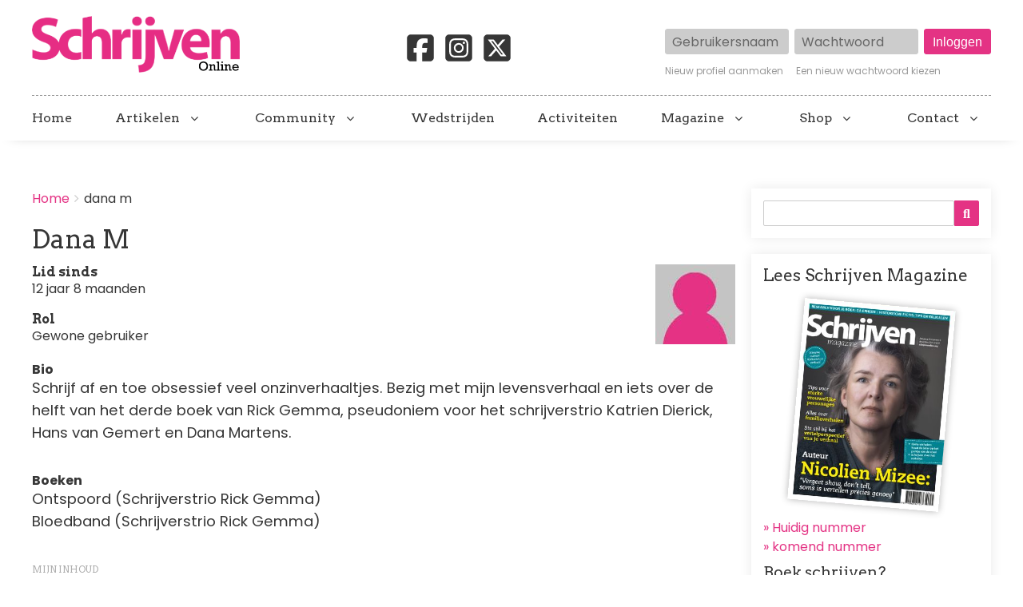

--- FILE ---
content_type: text/html; charset=UTF-8
request_url: https://schrijvenonline.org/gebruiker/dana-m
body_size: 14373
content:
<!DOCTYPE html>
<html lang="nl" dir="ltr" prefix="og: https://ogp.me/ns#" class="no-js adaptivetheme">
  <head>
    <!-- Google Tag Manager -->
      <script>(function(w,d,s,l,i){w[l]=w[l]||[];w[l].push({'gtm.start':
      new Date().getTime(),event:'gtm.js'});var f=d.getElementsByTagName(s)[0],
      j=d.createElement(s),dl=l!='dataLayer'?'&l='+l:'';j.async=true;j.src=
      'https://www.googletagmanager.com/gtm.js?id='+i+dl;f.parentNode.insertBefore(j,f);
      })(window,document,'script','dataLayer','GTM-5P88HHH');</script>
    <!-- End Google Tag Manager -->
    <link rel="stylesheet" href="https://cdnjs.cloudflare.com/ajax/libs/font-awesome/6.7.2/css/brands.min.css" integrity="sha512-58P9Hy7II0YeXLv+iFiLCv1rtLW47xmiRpC1oFafeKNShp8V5bKV/ciVtYqbk2YfxXQMt58DjNfkXFOn62xE+g==" crossorigin="anonymous" referrerpolicy="no-referrer">
    
    <meta charset="utf-8" />
<noscript><style>form.antibot * :not(.antibot-message) { display: none !important; }</style>
</noscript><meta name="description" content="Schrijven Online" />
<link rel="canonical" href="https://schrijvenonline.org/gebruiker/dana-m" />
<meta name="Generator" content="Drupal 9 (https://www.drupal.org)" />
<meta name="MobileOptimized" content="width" />
<meta name="HandheldFriendly" content="true" />
<meta name="viewport" content="width=device-width, initial-scale=1.0" />
<link rel="icon" href="/sites/schrijvenonline.org/files/favicon-so_0.png" type="image/png" />

    <title>Dana M | Schrijven Online</title>
    <link rel="stylesheet" media="all" href="/sites/schrijvenonline.org/files/css/css_j5fMGzn-kbfnXbQLsHSui7wqiSSn6T_EbHibVGVxEIc.css" />
<link rel="stylesheet" media="all" href="/sites/schrijvenonline.org/files/css/css_8b6lmBriTqSWxlnYQwtMZrHph1VeOgY2Qfavhor7X0w.css" />

    <script src="/core/assets/vendor/modernizr/modernizr.min.js?v=3.11.7"></script>
<script src="/core/misc/modernizr-additional-tests.js?v=3.11.7"></script>

  </head><body role="document" class="layout-type--page-layout user-logged-out path-not-frontpage path-user path-gebruiker-dana-m theme-name--schrijven-online">
    <!-- Google Tag Manager (noscript) -->
      <noscript><iframe src="https://www.googletagmanager.com/ns.html?id=GTM-5P88HHH" height="0" width="0" style="display:none;visibility:hidden"></iframe></noscript>
    <!-- End Google Tag Manager (noscript) -->
        <a href="#block-schrijven-online-content" class="visually-hidden focusable skip-link">Overslaan en naar de inhoud gaan</a>
    
      <div class="dialog-off-canvas-main-canvas" data-off-canvas-main-canvas>
    
<div class="page js-layout">
  <div data-at-row="header" class="l-header l-row">
  
  <header class="l-pr page__row pr-header" role="banner" id="masthead">
    <div class="l-rw regions container pr-header__rw arc--1 hr--1" data-at-regions="">
      <div  data-at-region="1" data-at-block-count="2" class="l-r region pr-header__header-first" id="rid-header-first"><div id="block-schrijven-online-branding" class="l-bl block block-branding block-config-provider--system block-plugin-id--system-branding-block has-logo" id="system-branding-block">
  <div class="block__inner block-branding__inner">

    <div class="block__content block-branding__content site-branding"><a href="/" title="Home" itemprop="url" rel="home" class="site-branding__logo-link"><img src="/sites/schrijvenonline.org/files/logo-so2_0.png" alt="Home" itemprop="logo" class="site-branding__logo-img" /></a></div></div>
</div>
<div id="block-socialmedia-2" class="l-bl block block-config-provider--block-content block-plugin-id--block-content-f7ac6c2b-bb78-43f7-a936-de25c64a16c2 block--type-basic block--view-mode-full"id="block-contentf7ac6c2b-bb78-43f7-a936-de25c64a16c2">
  <div class="block__inner">

    <div class="block__content"><div class="clearfix text-formatted field field-block-content--body field-formatter-text-default field-name-body field-type-text-with-summary field-label-hidden has-single"><div class="field__items"><div class="field__item"><a href="https://www.facebook.com/SchrijvenMagazine/" target="_blank"><svg xmlns="http://www.w3.org/2000/svg" viewBox="0 0 640 640"><path d="M160 96C124.7 96 96 124.7 96 160L96 480C96 515.3 124.7 544 160 544L258.2 544L258.2 398.2L205.4 398.2L205.4 320L258.2 320L258.2 286.3C258.2 199.2 297.6 158.8 383.2 158.8C399.4 158.8 427.4 162 438.9 165.2L438.9 236C432.9 235.4 422.4 235 409.3 235C367.3 235 351.1 250.9 351.1 292.2L351.1 320L434.7 320L420.3 398.2L351 398.2L351 544L480 544C515.3 544 544 515.3 544 480L544 160C544 124.7 515.3 96 480 96L160 96z"/></svg></a><a href="https://www.instagram.com/schrijvenmagazine/" target="_blank"><svg xmlns="http://www.w3.org/2000/svg" viewBox="0 0 640 640"><path d="M290.4 275.7C274 286 264.5 304.5 265.5 323.8C266.6 343.2 278.2 360.4 295.6 368.9C313.1 377.3 333.8 375.5 349.6 364.3C366 354 375.5 335.5 374.5 316.2C373.4 296.8 361.8 279.6 344.4 271.1C326.9 262.7 306.2 264.5 290.4 275.7zM432.7 207.3C427.5 202.1 421.2 198 414.3 195.3C396.2 188.2 356.7 188.5 331.2 188.8C327.1 188.8 323.3 188.9 320 188.9C316.7 188.9 312.8 188.9 308.6 188.8C283.1 188.5 243.8 188.1 225.7 195.3C218.8 198 212.6 202.1 207.3 207.3C202 212.5 198 218.8 195.3 225.7C188.2 243.8 188.6 283.4 188.8 308.9C188.8 313 188.9 316.8 188.9 320C188.9 323.2 188.9 327 188.8 331.1C188.6 356.6 188.2 396.2 195.3 414.3C198 421.2 202.1 427.4 207.3 432.7C212.5 438 218.8 442 225.7 444.7C243.8 451.8 283.3 451.5 308.8 451.2C312.9 451.2 316.7 451.1 320 451.1C323.3 451.1 327.2 451.1 331.4 451.2C356.9 451.5 396.2 451.9 414.3 444.7C421.2 442 427.4 437.9 432.7 432.7C438 427.5 442 421.2 444.7 414.3C451.9 396.3 451.5 356.9 451.2 331.3C451.2 327.1 451.1 323.2 451.1 319.9C451.1 316.6 451.1 312.8 451.2 308.5C451.5 283 451.9 243.6 444.7 225.5C442 218.6 437.9 212.4 432.7 207.1L432.7 207.3zM365.6 251.8C383.7 263.9 396.2 282.7 400.5 304C404.8 325.3 400.3 347.5 388.2 365.6C382.2 374.6 374.5 382.2 365.6 388.2C356.7 394.2 346.6 398.3 336 400.4C314.7 404.6 292.5 400.2 274.4 388.1C256.3 376 243.8 357.2 239.5 335.9C235.2 314.6 239.7 292.4 251.7 274.3C263.7 256.2 282.6 243.7 303.9 239.4C325.2 235.1 347.4 239.6 365.5 251.6L365.6 251.6zM394.8 250.5C391.7 248.4 389.2 245.4 387.7 241.9C386.2 238.4 385.9 234.6 386.6 230.8C387.3 227 389.2 223.7 391.8 221C394.4 218.3 397.9 216.5 401.6 215.8C405.3 215.1 409.2 215.4 412.7 216.9C416.2 218.4 419.2 220.8 421.3 223.9C423.4 227 424.5 230.7 424.5 234.5C424.5 237 424 239.5 423.1 241.8C422.2 244.1 420.7 246.2 419 248C417.3 249.8 415.1 251.2 412.8 252.2C410.5 253.2 408 253.7 405.5 253.7C401.7 253.7 398 252.6 394.9 250.5L394.8 250.5zM544 160C544 124.7 515.3 96 480 96L160 96C124.7 96 96 124.7 96 160L96 480C96 515.3 124.7 544 160 544L480 544C515.3 544 544 515.3 544 480L544 160zM453 453C434.3 471.7 411.6 477.6 386 478.9C359.6 480.4 280.4 480.4 254 478.9C228.4 477.6 205.7 471.7 187 453C168.3 434.3 162.4 411.6 161.2 386C159.7 359.6 159.7 280.4 161.2 254C162.5 228.4 168.3 205.7 187 187C205.7 168.3 228.5 162.4 254 161.2C280.4 159.7 359.6 159.7 386 161.2C411.6 162.5 434.3 168.3 453 187C471.7 205.7 477.6 228.4 478.8 254C480.3 280.3 480.3 359.4 478.8 385.9C477.5 411.5 471.7 434.2 453 452.9L453 453z"/></svg></a><a href="https://x.com/schrijvenonline" target="_blank"><svg xmlns="http://www.w3.org/2000/svg" viewBox="0 0 640 640"><path d="M160 96C124.7 96 96 124.7 96 160L96 480C96 515.3 124.7 544 160 544L480 544C515.3 544 544 515.3 544 480L544 160C544 124.7 515.3 96 480 96L160 96zM457.1 180L353.3 298.6L475.4 460L379.8 460L305 362.1L219.3 460L171.8 460L282.8 333.1L165.7 180L263.7 180L331.4 269.5L409.6 180L457.1 180zM419.3 431.6L249.4 206.9L221.1 206.9L392.9 431.6L419.3 431.6z"/></svg></a></div></div>
</div>
</div></div>
</div>
<div id="block-userlogin" class="l-bl block block-config-provider--user block-plugin-id--user-login-block"id="user-login-block">
  <div class="block__inner">

    <div class="block__content"><form class="user-login-form has-placeholders antibot" data-drupal-selector="user-login-form" data-action="/gebruiker/dana-m?destination=/gebruiker/dana-m" action="/antibot" method="post" id="user-login-form" accept-charset="UTF-8" role="form">
  <noscript>
  <div class="antibot-no-js antibot-message antibot-message-warning">JavaScript moet ingeschakeld zijn om dit formulier te kunnen gebruiken.</div>
</noscript>
<div class="js-form-item form-item js-form-type-textfield form-type-textfield js-form-item-name form-item-name form-no-label">
      <label for="edit-name" class="visually-hidden js-form-required form-required">Gebruikersnaam</label>
        <input autocorrect="none" autocapitalize="none" spellcheck="false" placeholder="Gebruikersnaam" data-drupal-selector="edit-name" type="text" id="edit-name" name="name" value="" size="15" maxlength="60" class="form-text required" required="required" aria-required="true" />

        </div>
<div class="js-form-item form-item js-form-type-password form-type-password js-form-item-pass form-item-pass form-no-label">
      <label for="edit-pass" class="visually-hidden js-form-required form-required">Wachtwoord</label>
        <input placeholder="Wachtwoord" data-drupal-selector="edit-pass" type="password" id="edit-pass" name="pass" size="15" maxlength="128" class="form-text required" required="required" aria-required="true" />

        </div>
<input autocomplete="off" data-drupal-selector="form-uedxa-6kcxficelcycjbecqkti-ac1iqvgiw0-j0ksy" type="hidden" name="form_build_id" value="form-UEDXa_6KCxfIcelCyCjBeCQKti_ac1iQVGIW0_J0KSY" />
<input data-drupal-selector="edit-user-login-form" type="hidden" name="form_id" value="user_login_form" />
<input data-drupal-selector="edit-antibot-key" type="hidden" name="antibot_key" value="" />
<div data-drupal-selector="edit-actions" class="form-actions element-container-wrapper js-form-wrapper form-wrapper" id="edit-actions"><input data-drupal-selector="edit-submit" type="submit" id="edit-submit" name="op" value="Inloggen" class="button js-form-submit form-submit" />
</div>

</form>
<div class="item-list"><ul class="item-list__list"><li class="item-list__item"><a href="/user/register" title="Nieuwe gebruikersaccount aanmaken." class="create-account-link">Nieuw profiel aanmaken</a></li><li class="item-list__item"><a href="/user/password" title="Wachtwoord reset-instructies per e-mail versturen." class="request-password-link">Een nieuw wachtwoord kiezen</a></li></ul></div></div></div>
</div>
</div>
    </div>
  </header>
  
</div>
<div data-at-row="navbar" class="l-navbar l-row">
  
  <div class="l-pr page__row pr-navbar" id="navbar">
    <div class="l-rw regions container pr-navbar__rw arc--1 hr--1" data-at-regions="">
      <div  data-at-region="1" class="l-r region pr-navbar__navbar" id="rid-navbar"><svg style="display:none;">
    <symbol id="rm-toggle__icon--open" viewBox="0 0 1792 1792" preserveAspectRatio="xMinYMid meet">
    <path class="rm-toggle__icon__path" d="M1664 1344v128q0 26-19 45t-45 19h-1408q-26 0-45-19t-19-45v-128q0-26 19-45t45-19h1408q26 0 45 19t19 45zm0-512v128q0 26-19 45t-45 19h-1408q-26 0-45-19t-19-45v-128q0-26 19-45t45-19h1408q26 0 45 19t19 45zm0-512v128q0 26-19 45t-45 19h-1408q-26 0-45-19t-19-45v-128q0-26 19-45t45-19h1408q26 0 45 19t19 45z"/>
  </symbol>
    <symbol id="rm-toggle__icon--close" viewBox="0 0 1792 1792" preserveAspectRatio="xMinYMid meet">
    <path class="rm-toggle__icon__path" d="M1490 1322q0 40-28 68l-136 136q-28 28-68 28t-68-28l-294-294-294 294q-28 28-68 28t-68-28l-136-136q-28-28-28-68t28-68l294-294-294-294q-28-28-28-68t28-68l136-136q28-28 68-28t68 28l294 294 294-294q28-28 68-28t68 28l136 136q28 28 28 68t-28 68l-294 294 294 294q28 28 28 68z"/>
  </symbol>
</svg>
<nav role="navigation" aria-labelledby="block-schrijven-online-main-menu-menu" id="block-schrijven-online-main-menu" class="l-bl rm-block rm-config-provider--system rm-plugin-id--system-menu-block-main js-hide" id="system-menu-blockmain">
  <div class="rm-block__inner">
    <div class="rm-toggle">
      <button href="#rm-content" class="rm-toggle__link un-button" role='button' aria-controls="rm-content" aria-expanded="false">
                <svg class="rm-toggle__icon">
          <use id="rm-toggle__icon--use" xlink:href="#rm-toggle__icon--open"></use>
        </svg>
                <span class="rm-toggle__label" id="block-schrijven-online-main-menu-menu">Hoofdmenu</span>
      </button>
    </div><div class="rm-block__content" id="rm-content">
        <span id="rm-accordion-trigger" class="hidden">
            <button class="rm-accordion-trigger un-button" role='button' aria-controls="child-menu" aria-expanded="false">
              <svg class="rm-accordion-trigger__icon" viewBox="0 0 1792 1792" preserveAspectRatio="xMinYMid meet"><path d="M1600 736v192q0 40-28 68t-68 28h-416v416q0 40-28 68t-68 28h-192q-40 0-68-28t-28-68v-416h-416q-40 0-68-28t-28-68v-192q0-40 28-68t68-28h416v-416q0-40 28-68t68-28h192q40 0 68 28t28 68v416h416q40 0 68 28t28 68z"/></svg>
                            <span class="visually-hidden">Toggle sub-menu</span>
            </button>
          </span>
    <ul class="menu odd menu-level-1 menu-name--main">      
                          
      
            <li class="menu__item menu__item-title--home" id="menu-name--main__home">

        <span class="menu__link--wrapper">
          <a href="/" class="menu__link" data-drupal-link-system-path="&lt;front&gt;">Home</a>
        </span>

        
      </li>                    
                          
      
            <li class="menu__item is-parent menu__item--expanded menu__item--no-link menu__item-title--artikelen" id="menu-name--main__artikelen">

        <span class="menu__link--wrapper is-parent__wrapper">
          <span class="menu__link">Artikelen</span>
        </span>

                  
    <ul      class="menu is-child even menu-level-2">      
                          
      
            <li class="menu__item menu__item-title--nieuws" id="menu-name--main__nieuws">

        <span class="menu__link--wrapper">
          <a href="/nieuws" class="menu__link" data-drupal-link-system-path="nieuws">Nieuws</a>
        </span>

        
      </li>      
                          
      
            <li class="menu__item menu__item-title--tips" id="menu-name--main__tips">

        <span class="menu__link--wrapper">
          <a href="/tips" class="menu__link" data-drupal-link-system-path="tips">Tips</a>
        </span>

        
      </li>      
                          
      
            <li class="menu__item menu__item-title--blogs" id="menu-name--main__blogs">

        <span class="menu__link--wrapper">
          <a href="/blogs" class="menu__link" data-drupal-link-system-path="blogs">Blogs</a>
        </span>

        
      </li>      
                          
      
            <li class="menu__item menu__item-title--online-magazines" id="menu-name--main__online-magazines">

        <span class="menu__link--wrapper">
          <a href="/online-magazines" title="Wil je de volgende stap zetten in je schrijfavontuur?" class="menu__link" data-drupal-link-system-path="node/153601">Online magazines</a>
        </span>

        
      </li>      
            
      
            <li class="menu__item menu__item-title--schrijven-deelt" id="menu-name--main__schrijven-deelt">

        <span class="menu__link--wrapper">
          <a href="https://schrijvenonline.org/schrijven-deelt" class="menu__link">Schrijven deelt</a>
        </span>

        
      </li></ul>
  
        
      </li>                    
                          
      
            <li class="menu__item is-parent menu__item--expanded menu__item--no-link menu__item-title--community" id="menu-name--main__community">

        <span class="menu__link--wrapper is-parent__wrapper">
          <span title="Doe mee met onze schrijfcommunity" class="menu__link">Community</span>
        </span>

                  
    <ul      class="menu is-child even menu-level-2">      
                          
      
            <li class="menu__item menu__item-title--forum" id="menu-name--main__forum">

        <span class="menu__link--wrapper">
          <a href="/forum" class="menu__link" data-drupal-link-system-path="forum">Forum</a>
        </span>

        
      </li>      
                          
      
            <li class="menu__item menu__item-title--proeflezen" id="menu-name--main__proeflezen">

        <span class="menu__link--wrapper">
          <a href="/proeflezen" class="menu__link" data-drupal-link-system-path="proeflezen">Proeflezen</a>
        </span>

        
      </li>      
                          
      
            <li class="menu__item menu__item-title--boekpresentaties" id="menu-name--main__boekpresentaties">

        <span class="menu__link--wrapper">
          <a href="/boekpresentaties" class="menu__link" data-drupal-link-system-path="boekpresentaties">Boekpresentaties</a>
        </span>

        
      </li>      
                          
      
            <li class="menu__item menu__item-title--alice" id="menu-name--main__alice">

        <span class="menu__link--wrapper">
          <a href="/alice" title="Stuur je werk in voor Alice" class="menu__link" data-drupal-link-system-path="node/131398">Alice</a>
        </span>

        
      </li></ul>
  
        
      </li>      
                          
      
            <li class="menu__item menu__item-title--wedstrijden" id="menu-name--main__wedstrijden">

        <span class="menu__link--wrapper">
          <a href="/wedstrijden" title="Een overzicht van schrijfwedstrijden" class="menu__link" data-drupal-link-system-path="wedstrijden">Wedstrijden</a>
        </span>

        
      </li>      
                          
      
            <li class="menu__item menu__item-title--activiteiten" id="menu-name--main__activiteiten">

        <span class="menu__link--wrapper">
          <a href="/activiteiten" title="Een overzicht van schrijfactiviteiten" class="menu__link" data-drupal-link-system-path="activiteiten">Activiteiten</a>
        </span>

        
      </li>                    
            
      
            <li class="menu__item is-parent menu__item--expanded menu__item-title--magazine" id="menu-name--main__magazine">

        <span class="menu__link--wrapper is-parent__wrapper">
          <a href="https://abonnement.schrijvenonline.org/?utm_source=Site&amp;utm_medium=Menu&amp;utm_campaign=SOMENU" title="Alles over Schrijven Magazine" class="menu__link">Magazine</a>
        </span>

                  
    <ul      class="menu is-child even menu-level-2">      
            
      
            <li class="menu__item menu__item-title--schrijven-magazine" id="menu-name--main__schrijven-magazine">

        <span class="menu__link--wrapper">
          <a href="https://abonnement.schrijvenonline.org/?utm_source=Site&amp;utm_medium=Menu&amp;utm_campaign=SOMENU" title="Neem een abonnement op Schrijven Magazine" class="menu__link">Schrijven Magazine</a>
        </span>

        
      </li>      
                          
      
            <li class="menu__item menu__item-title--schrijven-magazine-plus" id="menu-name--main__schrijven-magazine-plus">

        <span class="menu__link--wrapper">
          <a href="/plus" class="menu__link" data-drupal-link-system-path="node/124541">Schrijven Magazine Plus</a>
        </span>

        
      </li>      
                          
      
            <li class="menu__item menu__item-title--lees-onze-gratis-magazines" id="menu-name--main__lees-onze-gratis-magazines">

        <span class="menu__link--wrapper">
          <a href="/lees-onze-gratis-magazines" class="menu__link" data-drupal-link-system-path="node/148534">Lees onze gratis magazines</a>
        </span>

        
      </li>      
                          
      
            <li class="menu__item menu__item-title--losse-nummers" id="menu-name--main__losse-nummers">

        <span class="menu__link--wrapper">
          <a href="/magazine/losse-nummers" title="Bestel eerder verschenen nummer van het magazine" class="menu__link" data-drupal-link-system-path="node/147479">Losse nummers</a>
        </span>

        
      </li></ul>
  
        
      </li>                    
                          
      
            <li class="menu__item is-parent menu__item--expanded menu__item--no-link menu__item-title--shop" id="menu-name--main__shop">

        <span class="menu__link--wrapper is-parent__wrapper">
          <span class="menu__link">Shop</span>
        </span>

                  
    <ul      class="menu is-child even menu-level-2">      
            
      
            <li class="menu__item menu__item-title--schrijfcursussen" id="menu-name--main__schrijfcursussen">

        <span class="menu__link--wrapper">
          <a href="https://schrijfcursussen.nu" title="Volg een schrijfcursus" class="menu__link">Schrijfcursussen</a>
        </span>

        
      </li>      
            
      
            <li class="menu__item menu__item-title--manuscriptanalyse" id="menu-name--main__manuscriptanalyse">

        <span class="menu__link--wrapper">
          <a href="https://schrijfcursussen.nu/product/manuscriptanalyse/" title="Check je verhaal" class="menu__link">Manuscriptanalyse</a>
        </span>

        
      </li>      
            
      
            <li class="menu__item menu__item-title--schrijfboeken" id="menu-name--main__schrijfboeken">

        <span class="menu__link--wrapper">
          <a href="https://schrijfcursussen.nu/product-categorie/schrijfboeken/" title="Alles wat een schrijver moet weten!" class="menu__link">Schrijfboeken</a>
        </span>

        
      </li></ul>
  
        
      </li>                    
                          
      
            <li class="menu__item is-parent menu__item--expanded menu__item-title--contact" id="menu-name--main__contact">

        <span class="menu__link--wrapper is-parent__wrapper">
          <a href="/contact" title="Neem contact op" class="menu__link" data-drupal-link-system-path="node/147014">Contact</a>
        </span>

                  
    <ul      class="menu is-child even menu-level-2">      
                          
      
            <li class="menu__item menu__item-title--adverteren" id="menu-name--main__adverteren">

        <span class="menu__link--wrapper">
          <a href="/adverteren" class="menu__link" data-drupal-link-system-path="node/2096">Adverteren</a>
        </span>

        
      </li>      
                          
      
            <li class="menu__item menu__item-title--gastauteur-worden" id="menu-name--main__gastauteur-worden">

        <span class="menu__link--wrapper">
          <a href="/gastauteur-worden" class="menu__link" data-drupal-link-system-path="node/142716">Gastauteur worden</a>
        </span>

        
      </li>      
                          
      
            <li class="menu__item menu__item-title--stage-lopen" id="menu-name--main__stage-lopen">

        <span class="menu__link--wrapper">
          <a href="/nieuws/5-redenen-om-stage-te-komen-lopen-bij-schrijven-online" title="5 redenen om stage te komen lopen bij Schrijven Online" class="menu__link" data-drupal-link-system-path="node/142201">Stage lopen</a>
        </span>

        
      </li></ul>
  
        
      </li></ul>
  

</div></div>
</nav>
</div>
    </div>
  </div>
  
</div>
<div data-at-row="highlighted" class="l-highlighted l-row">
  
  <div class="l-pr page__row pr-highlighted" id="highlighted">
    <div class="l-rw regions container pr-highlighted__rw arc--1 hr--1" data-at-regions="">
      <div  data-at-region="1" data-at-block-count="1" class="l-r region pr-highlighted__highlighted" id="rid-highlighted"><div id="block-schrijvenleaderboard" class="l-bl block block-config-provider--block-content block-plugin-id--block-content-b95e3798-c2e1-4d90-a00d-efab049574eb block--type-basic block--view-mode-full"id="block-contentb95e3798-c2e1-4d90-a00d-efab049574eb">
  <div class="block__inner">

    <div class="block__content"><div class="clearfix text-formatted field field-block-content--body field-formatter-text-default field-name-body field-type-text-with-summary field-label-hidden has-single"><div class="field__items"><div class="field__item"><ins data-revive-zoneid="119" data-revive-block="1" data-revive-id="6140c8669d19a2cc462db2febcf8950c"></ins></div></div>
</div>
</div></div>
</div>
<div class="l-bl block--messages" id="system-messages-block" data-drupal-messages><div data-drupal-messages-fallback class="hidden"></div></div></div>
    </div>
  </div>
  
</div>
<div data-at-row="main" class="l-main l-row">
  
  <div class="l-pr page__row pr-main regions-multiple" id="main-content">
    <div class="l-rw regions container pr-main__rw arc--2 hr--1-3" data-at-regions="">
      <div  data-at-region="1" data-at-block-count="7" class="l-r region pr-main__content" id="rid-content"><div role="navigation" aria-labelledby="block-schrijven-online-breadcrumbs-menu" id="block-schrijven-online-breadcrumbs" class="l-bl block block-breadcrumbs block-config-provider--system block-plugin-id--system-breadcrumb-block" id="system-breadcrumb-block">
  <div class="block__inner">

    
    <h2 class="visually-hidden block__title block-breadcrumbs__title" id="block-schrijven-online-breadcrumbs-menu"><span>Breadcrumbs</span></h2>
    
      <div class="breadcrumb">
    <nav class="is-responsive is-horizontal" data-at-responsive-list>
      <div class="is-responsive__list">
        <h3 class="visually-hidden breadcrumb__title">You are here:</h3>
        <ol class="breadcrumb__list"><li class="breadcrumb__list-item is-responsive__item"><a href="/" class="breadcrumb__link">Home</a></li><li class="breadcrumb__list-item is-responsive__item"><span class="breadcrumb__link">dana m</span></li></ol>
      </div>
    </nav>
  </div></div>
</div>
<main id="block-schrijven-online-content" class="l-bl block block-main-content" role="main" id="system-main-block">
  
    <div class="user user--view-mode-full user--type-user user--id-17882 atl atl--layout-onecol layout layout--onecol">
    <div  class="layout__region layout__region--content">
      <div class="field field-user--username field-formatter-ds-field field-name-username field-type-ds field-label-hidden has-single"><div class="field__items"><div class="field__item"><h1 class="page-title">
  Dana M
</h1>
</div></div>
</div>
<div class="field field-user--user-picture field-formatter-image field-name-user-picture field-type-image field-label-hidden has-single"><figure class="field-type-image__figure image-count-1"><div class="field-type-image__item">
        <img loading="lazy" src="/sites/schrijvenonline.org/files/styles/thumbnail/public/default_images/no-profile.jpg?itok=D0VpG7P5" width="100" height="100" alt="Geen afbeelding" class="image-style-thumbnail" />

</div>
    </figure></div>
<div class="js-form-item form-item js-form-type-item form-type-item js-form-item- form-item- form-no-label">
        <h4 class="label">Lid sinds</h4> 12 jaar 8 maanden
        </div>
<div class="item-list"><h3 class="item-list__title">Rol</h3><ul class="item-list__list"><li class="item-list__item">Gewone gebruiker</li></ul></div><div class="clearfix text-formatted field field-user--profile-bio field-formatter-text-default field-name-profile-bio field-type-text-long field-label-above has-single"><h3 class="field__label">Bio</h3><div class="field__items"><div class="field__item"><p>Schrijf af en toe obsessief veel onzinverhaaltjes. Bezig met mijn levensverhaal en iets over de helft van het derde boek van Rick Gemma, pseudoniem voor het schrijverstrio Katrien Dierick, Hans van Gemert en Dana Martens.</p>
</div></div>
</div>
<div class="clearfix text-formatted field field-user--profile-boeken field-formatter-text-default field-name-profile-boeken field-type-text-long field-label-above has-single"><h3 class="field__label">Boeken</h3><div class="field__items"><div class="field__item"><p>Ontspoord (Schrijverstrio Rick Gemma)<br />
Bloedband (Schrijverstrio Rick Gemma)</p>
</div></div>
</div>

    </div>
  </div>


  
</main>
<div class="views-element-container l-bl block block-config-provider--views block-plugin-id--views-block-mijn-berichten-block-1 has-title" id="block-views-block-mijn-berichten-block-1" role="region" aria-labelledby="block-views-block-mijn-berichten-block-1-title"id="views-blockmijn-berichten-block-1">
  <div class="block__inner">

    <h2  class="block__title" id="block-views-block-mijn-berichten-block-1-title"><span>Mijn inhoud</span></h2><div class="block__content"><div class="element-container-wrapper"><div class="view view-mijn-berichten view-id-mijn_berichten view-display-id-block_1 js-view-dom-id-8cd23c72ad022f421606a09544a4be3b629d471c8fe4ec49ab13b2f10e297711">
  
    
      
      <div class="view-content view-rows">
      <table class="table views-table views-view-table cols-4">
        <thead class="table__header">
      <tr class="table__row">
                                                  <th id="view-title-table-column" class="table__cell views-field views-field-title" scope="col">Titel</th>
                                                  <th id="view-type-table-column" class="table__cell views-field views-field-type" scope="col">Type</th>
                                                  <th id="view-created-table-column" class="table__cell views-field views-field-created" scope="col">Datum</th>
                                                  <th class="table__cell views-field views-field-timestamp" scope="col"></th>
              </tr>
    </thead>
    <tbody class="table__body">
                <tr class="table__row odd">
                                                                                        <td headers="view-title-table-column" class="views-field views-field-title table__cell"><a href="/forum/themaforums/wekelijkse-schrijfopdracht/153782" hreflang="nl">#393 De jas der liefde </a>          </td>
                                                                                        <td headers="view-type-table-column" class="views-field views-field-type table__cell">Forumonderwerp          </td>
                                                                                        <td headers="view-created-table-column" class="views-field views-field-created table__cell">19 mrt 2022 - 16:24          </td>
                                                                                        <td class="views-field views-field-timestamp table__cell">          </td>
              </tr>
                <tr class="table__row even">
                                                                                        <td headers="view-title-table-column" class="views-field views-field-title table__cell"><a href="/forum/themaforums/wekelijkse-schrijfopdracht/153718" hreflang="nl">#392 - Desertie en gezichtsbedrog </a>          </td>
                                                                                        <td headers="view-type-table-column" class="views-field views-field-type table__cell">Forumonderwerp          </td>
                                                                                        <td headers="view-created-table-column" class="views-field views-field-created table__cell">9 mrt 2022 - 15:50          </td>
                                                                                        <td class="views-field views-field-timestamp table__cell">          </td>
              </tr>
                <tr class="table__row odd">
                                                                                        <td headers="view-title-table-column" class="views-field views-field-title table__cell"><a href="/forum/leven-etc-de-wekelijkse-autobiografische-schrijfopdracht/141296" hreflang="nl">Autobiografische schrijfopdracht #13 – Begin van het jaar 1990</a>          </td>
                                                                                        <td headers="view-type-table-column" class="views-field views-field-type table__cell">Forumonderwerp          </td>
                                                                                        <td headers="view-created-table-column" class="views-field views-field-created table__cell">10 jan 2018 - 15:55          </td>
                                                                                        <td class="views-field views-field-timestamp table__cell">          </td>
              </tr>
                <tr class="table__row even">
                                                                                        <td headers="view-title-table-column" class="views-field views-field-title table__cell"><a href="/forum/themaforums/wekelijkse-schrijfopdracht/133900" hreflang="nl">weekopdracht 121, De nieuwe stofzuiger</a>          </td>
                                                                                        <td headers="view-type-table-column" class="views-field views-field-type table__cell">Forumonderwerp          </td>
                                                                                        <td headers="view-created-table-column" class="views-field views-field-created table__cell">2 nov 2016 - 13:35          </td>
                                                                                        <td class="views-field views-field-timestamp table__cell">          </td>
              </tr>
                <tr class="table__row odd">
                                                                                        <td headers="view-title-table-column" class="views-field views-field-title table__cell"><a href="/forum/themaforums/wekelijkse-schrijfopdracht/133508" hreflang="nl">#115. Hoge hakken, valse liefde</a>          </td>
                                                                                        <td headers="view-type-table-column" class="views-field views-field-type table__cell">Forumonderwerp          </td>
                                                                                        <td headers="view-created-table-column" class="views-field views-field-created table__cell">26 sep 2016 - 16:01          </td>
                                                                                        <td class="views-field views-field-timestamp table__cell">          </td>
              </tr>
                <tr class="table__row even">
                                                                                        <td headers="view-title-table-column" class="views-field views-field-title table__cell"><a href="/forum/themaforums/wekelijkse-schrijfopdracht/133507" hreflang="nl">#115. Hoge hakken, valse liefde</a>          </td>
                                                                                        <td headers="view-type-table-column" class="views-field views-field-type table__cell">Forumonderwerp          </td>
                                                                                        <td headers="view-created-table-column" class="views-field views-field-created table__cell">26 sep 2016 - 16:00          </td>
                                                                                        <td class="views-field views-field-timestamp table__cell">          </td>
              </tr>
                <tr class="table__row odd">
                                                                                        <td headers="view-title-table-column" class="views-field views-field-title table__cell"><a href="/forum/themaforums/wekelijkse-schrijfopdracht/133506" hreflang="nl">#115. Hoge hakken, valse liefde</a>          </td>
                                                                                        <td headers="view-type-table-column" class="views-field views-field-type table__cell">Forumonderwerp          </td>
                                                                                        <td headers="view-created-table-column" class="views-field views-field-created table__cell">26 sep 2016 - 16:00          </td>
                                                                                        <td class="views-field views-field-timestamp table__cell">          </td>
              </tr>
                <tr class="table__row even">
                                                                                        <td headers="view-title-table-column" class="views-field views-field-title table__cell"><a href="/forum/themaforums/wekelijkse-schrijfopdracht/133505" hreflang="nl">#115. Hoge hakken, valse liefde</a>          </td>
                                                                                        <td headers="view-type-table-column" class="views-field views-field-type table__cell">Forumonderwerp          </td>
                                                                                        <td headers="view-created-table-column" class="views-field views-field-created table__cell">26 sep 2016 - 16:00          </td>
                                                                                        <td class="views-field views-field-timestamp table__cell">          </td>
              </tr>
                <tr class="table__row odd">
                                                                                        <td headers="view-title-table-column" class="views-field views-field-title table__cell"><a href="/forum/themaforums/wekelijkse-schrijfopdracht/130845" hreflang="nl">Weekopdracht #82. De rode knoop</a>          </td>
                                                                                        <td headers="view-type-table-column" class="views-field views-field-type table__cell">Forumonderwerp          </td>
                                                                                        <td headers="view-created-table-column" class="views-field views-field-created table__cell">17 feb 2016 - 21:43          </td>
                                                                                        <td class="views-field views-field-timestamp table__cell">          </td>
              </tr>
                <tr class="table__row even">
                                                                                        <td headers="view-title-table-column" class="views-field views-field-title table__cell"><a href="/forum/themaforums/wekelijkse-schrijfopdracht/130748" hreflang="nl">#81 Woekeren</a>          </td>
                                                                                        <td headers="view-type-table-column" class="views-field views-field-type table__cell">Forumonderwerp          </td>
                                                                                        <td headers="view-created-table-column" class="views-field views-field-created table__cell">11 feb 2016 - 09:05          </td>
                                                                                        <td class="views-field views-field-timestamp table__cell">          </td>
              </tr>
      </tbody>
</table>

    </div>
  
      <nav class="pager pager--full" role="navigation" aria-labelledby="pagination-heading">
    <h4 id="pagination-heading" class="visually-hidden">Paginering</h4>
    <ul class="pager__items">
            <ul class="pager__items__num-pages js-pager__items"><li class="pager__item pager__item--num pager__item--num-first  is-active"><a href="?page=0" class="pager__link pager__link--is-active" title="Huidige pagina">
              <span class="visually-hidden">Huidige pagina</span>
              <span class="pager__key">1</span>
              </a>
          </li>
        <li class="pager__item pager__item--num"><a href="?page=1" class="pager__link" title="Go to page 2">
              <span class="visually-hidden">Page</span>
              <span class="pager__key">2</span>
              </a>
          </li>
        <li class="pager__item pager__item--num  pager__item--num-last"><a href="?page=2" class="pager__link" title="Go to page 3">
              <span class="visually-hidden">Page</span>
              <span class="pager__key">3</span>
              </a>
          </li>
              </ul>
      <ul class="pager__items__next-last js-pager__items"><li class="pager__item pager__item--next pager__item--text">
            <a href="?page=1" class="pager__link" title="Ga naar volgende pagina" rel="next">
              <span class="visually-hidden">Volgende pagina</span>
              <span class="pager__next" aria-hidden="true">volgende ›</span>
            </a>
          </li><li class="pager__item pager__item--last pager__item--text">
            <a href="?page=2" class="pager__link" title="Ga naar laatste pagina">
              <span class="visually-hidden">Laatste pagina</span>
              <span class="pager__last" aria-hidden="true">laatste »</span>
            </a>
          </li></ul></ul>
  </nav>
          </div>
</div>
</div></div>
</div>
<div class="views-element-container l-bl block block-config-provider--views block-plugin-id--views-block-mijn-reacties-block-1 has-title" id="block-views-block-mijn-reacties-block-1" role="region" aria-labelledby="block-views-block-mijn-reacties-block-1-title"id="views-blockmijn-reacties-block-1">
  <div class="block__inner">

    <h2  class="block__title" id="block-views-block-mijn-reacties-block-1-title"><span>Mijn reacties</span></h2><div class="block__content"><div class="element-container-wrapper"><div class="view view-mijn-reacties view-id-mijn_reacties view-display-id-block_1 js-view-dom-id-6a9c0e3997a1aa58490e374e7bf376efdb2e67c0aac66db24a54e0d67efdfb58">
  
    
      
      <div class="view-content view-rows">
      <table class="table views-table views-view-table cols-4">
        <thead class="table__header">
      <tr class="table__row">
                                                  <th id="view-subject-table-column" class="table__cell views-field views-field-subject" scope="col">Titel reactie</th>
                                                  <th id="view-field-display-title-table-column" class="table__cell views-field views-field-field-display-title" scope="col">Titel inhoud</th>
                                                  <th id="view-created-table-column--2" class="table__cell views-field views-field-created" scope="col">Datum</th>
                                                  <th class="table__cell views-field views-field-timestamp" scope="col"></th>
              </tr>
    </thead>
    <tbody class="table__body">
                <tr class="table__row odd">
                                                                                        <td headers="view-subject-table-column" class="views-field views-field-subject table__cell"><a href="/forum/themaforums/wekelijkse-schrijfopdracht/153782#comment-645329">Dank je voor je reactie, …</a>          </td>
                                                                                        <td headers="view-field-display-title-table-column" class="views-field views-field-field-display-title table__cell">          </td>
                                                                                        <td headers="view-created-table-column--2" class="views-field views-field-created table__cell">22 mrt 2022 - 08:25          </td>
                                                                                        <td class="views-field views-field-timestamp table__cell">          </td>
              </tr>
                <tr class="table__row even">
                                                                                        <td headers="view-subject-table-column" class="views-field views-field-subject table__cell"><a href="/forum/themaforums/wekelijkse-schrijfopdracht/153782#comment-645328">Dat is het ook, triest, dank…</a>          </td>
                                                                                        <td headers="view-field-display-title-table-column" class="views-field views-field-field-display-title table__cell">          </td>
                                                                                        <td headers="view-created-table-column--2" class="views-field views-field-created table__cell">22 mrt 2022 - 08:22          </td>
                                                                                        <td class="views-field views-field-timestamp table__cell">          </td>
              </tr>
                <tr class="table__row odd">
                                                                                        <td headers="view-subject-table-column" class="views-field views-field-subject table__cell"><a href="/forum/themaforums/wekelijkse-schrijfopdracht/153782#comment-645327">Dank voor je reactie, @Elrie…</a>          </td>
                                                                                        <td headers="view-field-display-title-table-column" class="views-field views-field-field-display-title table__cell">          </td>
                                                                                        <td headers="view-created-table-column--2" class="views-field views-field-created table__cell">22 mrt 2022 - 08:21          </td>
                                                                                        <td class="views-field views-field-timestamp table__cell">          </td>
              </tr>
                <tr class="table__row even">
                                                                                        <td headers="view-subject-table-column" class="views-field views-field-subject table__cell"><a href="/forum/themaforums/wekelijkse-schrijfopdracht/153752#comment-645298">Je knokkels goed…</a>          </td>
                                                                                        <td headers="view-field-display-title-table-column" class="views-field views-field-field-display-title table__cell">          </td>
                                                                                        <td headers="view-created-table-column--2" class="views-field views-field-created table__cell">21 mrt 2022 - 11:12          </td>
                                                                                        <td class="views-field views-field-timestamp table__cell">          </td>
              </tr>
                <tr class="table__row odd">
                                                                                        <td headers="view-subject-table-column" class="views-field views-field-subject table__cell"><a href="/forum/themaforums/wekelijkse-schrijfopdracht/153775#comment-645295">Leuk verhaal, graag gelezen,…</a>          </td>
                                                                                        <td headers="view-field-display-title-table-column" class="views-field views-field-field-display-title table__cell">          </td>
                                                                                        <td headers="view-created-table-column--2" class="views-field views-field-created table__cell">21 mrt 2022 - 10:03          </td>
                                                                                        <td class="views-field views-field-timestamp table__cell">          </td>
              </tr>
                <tr class="table__row even">
                                                                                        <td headers="view-subject-table-column" class="views-field views-field-subject table__cell"><a href="/forum/themaforums/wekelijkse-schrijfopdracht/153774#comment-645294">Sommige mensen voelen zich…</a>          </td>
                                                                                        <td headers="view-field-display-title-table-column" class="views-field views-field-field-display-title table__cell">          </td>
                                                                                        <td headers="view-created-table-column--2" class="views-field views-field-created table__cell">21 mrt 2022 - 08:43          </td>
                                                                                        <td class="views-field views-field-timestamp table__cell">          </td>
              </tr>
                <tr class="table__row odd">
                                                                                        <td headers="view-subject-table-column" class="views-field views-field-subject table__cell"><a href="/forum/themaforums/wekelijkse-schrijfopdracht/153782#comment-645293">Dank je voor je reactie,…</a>          </td>
                                                                                        <td headers="view-field-display-title-table-column" class="views-field views-field-field-display-title table__cell">          </td>
                                                                                        <td headers="view-created-table-column--2" class="views-field views-field-created table__cell">21 mrt 2022 - 08:34          </td>
                                                                                        <td class="views-field views-field-timestamp table__cell">          </td>
              </tr>
                <tr class="table__row even">
                                                                                        <td headers="view-subject-table-column" class="views-field views-field-subject table__cell"><a href="/forum/themaforums/wekelijkse-schrijfopdracht/153767#comment-645292">Lekker staaltje sluikreclame…</a>          </td>
                                                                                        <td headers="view-field-display-title-table-column" class="views-field views-field-field-display-title table__cell">          </td>
                                                                                        <td headers="view-created-table-column--2" class="views-field views-field-created table__cell">21 mrt 2022 - 08:17          </td>
                                                                                        <td class="views-field views-field-timestamp table__cell">          </td>
              </tr>
                <tr class="table__row odd">
                                                                                        <td headers="view-subject-table-column" class="views-field views-field-subject table__cell"><a href="/forum/themaforums/wekelijkse-schrijfopdracht/153778#comment-645291">Zo zie je maar weer,…</a>          </td>
                                                                                        <td headers="view-field-display-title-table-column" class="views-field views-field-field-display-title table__cell">          </td>
                                                                                        <td headers="view-created-table-column--2" class="views-field views-field-created table__cell">21 mrt 2022 - 08:13          </td>
                                                                                        <td class="views-field views-field-timestamp table__cell">          </td>
              </tr>
                <tr class="table__row even">
                                                                                        <td headers="view-subject-table-column" class="views-field views-field-subject table__cell"><a href="/forum/themaforums/wekelijkse-schrijfopdracht/153766#comment-645290">Ik zou schrikken, als ik de…</a>          </td>
                                                                                        <td headers="view-field-display-title-table-column" class="views-field views-field-field-display-title table__cell">          </td>
                                                                                        <td headers="view-created-table-column--2" class="views-field views-field-created table__cell">21 mrt 2022 - 08:05          </td>
                                                                                        <td class="views-field views-field-timestamp table__cell">          </td>
              </tr>
      </tbody>
</table>

    </div>
  
      <nav class="pager pager--full" role="navigation" aria-labelledby="pagination-heading">
    <h4 id="pagination-heading" class="visually-hidden">Paginering</h4>
    <ul class="pager__items">
            <ul class="pager__items__num-pages js-pager__items"><li class="pager__item pager__item--num pager__item--num-first  is-active"><a href="?page=0" class="pager__link pager__link--is-active" title="Huidige pagina">
              <span class="visually-hidden">Huidige pagina</span>
              <span class="pager__key">1</span>
              </a>
          </li>
        <li class="pager__item pager__item--num"><a href="?page=1" class="pager__link" title="Go to page 2">
              <span class="visually-hidden">Page</span>
              <span class="pager__key">2</span>
              </a>
          </li>
        <li class="pager__item pager__item--num"><a href="?page=2" class="pager__link" title="Go to page 3">
              <span class="visually-hidden">Page</span>
              <span class="pager__key">3</span>
              </a>
          </li>
        <li class="pager__item pager__item--num"><a href="?page=3" class="pager__link" title="Go to page 4">
              <span class="visually-hidden">Page</span>
              <span class="pager__key">4</span>
              </a>
          </li>
        <li class="pager__item pager__item--num  pager__item--num-last"><a href="?page=4" class="pager__link" title="Go to page 5">
              <span class="visually-hidden">Page</span>
              <span class="pager__key">5</span>
              <span class="pager__ellipsis pager__ellipsis--after" role="presentation">&hellip;</span></a>
          </li>
              </ul>
      <ul class="pager__items__next-last js-pager__items"><li class="pager__item pager__item--next pager__item--text">
            <a href="?page=1" class="pager__link" title="Ga naar volgende pagina" rel="next">
              <span class="visually-hidden">Volgende pagina</span>
              <span class="pager__next" aria-hidden="true">volgende ›</span>
            </a>
          </li><li class="pager__item pager__item--last pager__item--text">
            <a href="?page=49" class="pager__link" title="Ga naar laatste pagina">
              <span class="visually-hidden">Laatste pagina</span>
              <span class="pager__last" aria-hidden="true">laatste »</span>
            </a>
          </li></ul></ul>
  </nav>
          </div>
</div>
</div></div>
</div>
<div class="views-element-container l-bl block block-config-provider--views block-plugin-id--views-block-mijn-gevolgde-inhoud-block-1 has-title" id="block-views-block-mijn-gevolgde-inhoud-block-1" role="region" aria-labelledby="block-views-block-mijn-gevolgde-inhoud-block-1-title"id="views-blockmijn-gevolgde-inhoud-block-1">
  <div class="block__inner">

    <h2  class="block__title" id="block-views-block-mijn-gevolgde-inhoud-block-1-title"><span>Mijn gevolgde inhoud</span></h2><div class="block__content"><div class="element-container-wrapper"><div class="view view-mijn-gevolgde-inhoud view-id-mijn_gevolgde_inhoud view-display-id-block_1 js-view-dom-id-380702eccb6211c14bc053958199f0ded70c71bf4b228404d6615d7965b7487f">
  
    
      
  
      
          </div>
</div>
</div></div>
</div>
</div><div  data-at-region="3" data-at-block-count="12" class="l-r region pr-main__sidebar-second" id="rid-sidebar-second"><div class="views-exposed-form l-bl block block-config-provider--views block-plugin-id--views-exposed-filter-block-zoeken-page-1" data-drupal-selector="views-exposed-form-zoeken-page-1" id="block-zoeken"id="views-exposed-filter-blockzoeken-page-1">
  <div class="block__inner">

    <div class="block__content"><form action="/zoeken" method="get" id="views-exposed-form-zoeken-page-1" accept-charset="UTF-8" role="form">
  <div class="form--inline clearfix">
  <div class="js-form-item form-item js-form-type-textfield form-type-textfield js-form-item-search form-item-search form-no-label">
        <input data-drupal-selector="edit-search" type="text" id="edit-search" name="search" value="" size="30" maxlength="128" class="form-text" />

        </div>
<div data-drupal-selector="edit-actions" class="form-actions element-container-wrapper js-form-wrapper form-wrapper" id="edit-actions"><input data-drupal-selector="edit-submit-zoeken" type="submit" id="edit-submit-zoeken" value="" class="button js-form-submit form-submit" />
</div>

</div>

</form>
</div></div>
</div>
<div class="views-element-container contentblock l-bl block block-config-provider--views block-plugin-id--views-block-magazine-block-1 has-title" id="block-views-block-magazine-block-1" role="region" aria-labelledby="block-views-block-magazine-block-1-title"id="views-blockmagazine-block-1">
  <div class="block__inner">

    <h2  class="block__title" id="block-views-block-magazine-block-1-title"><span>Lees Schrijven Magazine</span></h2><div class="block__content"><div class="element-container-wrapper"><div class="view view-magazine view-id-magazine view-display-id-block_1 js-view-dom-id-eecc2273c44878bf4efb8f45aeafa9df63982dcbe3a5ce8ed9d7a145d6175a83">
  
    
      
      <div class="view-content view-rows">
          <div class="views-row">
    <div class="views-field views-field-field-cover-media"><div class="field-content"><a href="https://schrijvenonline.org/magazine/2025/6"><article>
  
      <div class="field field-media--field-media-image field-formatter-image field-name-field-media-image field-type-image field-label-visually_hidden has-single"><h3 class="field__label visually-hidden">Afbeelding</h3><figure class="field-type-image__figure image-count-1"><div class="field-type-image__item">
        <img loading="lazy" src="/sites/schrijvenonline.org/files/styles/cover/public/2025-11/Schrijven_06_2025_Cover_HR_RGB.jpg?itok=sa6Mqm_a" width="300" height="400" alt="Schrijven Magazine 6 2025" class="image-style-cover" />

</div>
    </figure></div>

  </article>
</a></div></div><div class="views-field views-field-view-node"><span class="field-content"><a href="/magazine/2025/6" hreflang="nl">&raquo; Huidig nummer<br>
&raquo; <a href="/magazine/komend-nummer">komend nummer</a>
</a></span></div><div class="views-field views-field-field-aanbiedingkop"><h3 class="field-content">Boek schrijven?</h3></div><div class="views-field views-field-field-aanbiedingtekst"><div class="field-content">Laat je inspireren!</div></div><div class="views-field-field-aboform"><span><a href="https://abonnement.schrijvenonline.org/?utm_source=Site&amp;utm_medium=Blok&amp;utm_campaign=SOBLOK" class="button">1e jaar vanaf € 21,50</a></span></div>
  </div>

    </div>
  
          </div>
</div>
</div></div>
</div>
<div id="block-schrijven11banners" class="serve l-bl block block-config-provider--block-content block-plugin-id--block-content-e95a3803-e351-4e98-8025-7aa87199d6d6 block--type-basic block--view-mode-full"id="block-contente95a3803-e351-4e98-8025-7aa87199d6d6">
  <div class="block__inner">

    <div class="block__content"><div class="clearfix text-formatted field field-block-content--body field-formatter-text-default field-name-body field-type-text-with-summary field-label-hidden has-single"><div class="field__items"><div class="field__item"><ins data-revive-zoneid="55" data-revive-block="1" data-revive-id="6140c8669d19a2cc462db2febcf8950c"></ins></div></div>
</div>
</div></div>
</div>
<div id="block-schrijven12banners" class="serve l-bl block block-config-provider--block-content block-plugin-id--block-content-5aa35320-bc36-489d-824d-31974db0cd85 block--type-basic block--view-mode-full"id="block-content5aa35320-bc36-489d-824d-31974db0cd85">
  <div class="block__inner">

    <div class="block__content"><div class="clearfix text-formatted field field-block-content--body field-formatter-text-default field-name-body field-type-text-with-summary field-label-hidden has-single"><div class="field__items"><div class="field__item"><ins data-revive-zoneid="56" data-revive-block="1" data-revive-id="6140c8669d19a2cc462db2febcf8950c"></ins></div></div>
</div>
</div></div>
</div>
<div id="block-schrijven13banners" class="serve l-bl block block-config-provider--block-content block-plugin-id--block-content-2f3a7ea0-841e-4bd7-a6f5-76ab99f4b132 block--type-basic block--view-mode-full"id="block-content2f3a7ea0-841e-4bd7-a6f5-76ab99f4b132">
  <div class="block__inner">

    <div class="block__content"><div class="clearfix text-formatted field field-block-content--body field-formatter-text-default field-name-body field-type-text-with-summary field-label-hidden has-single"><div class="field__items"><div class="field__item"><ins data-revive-zoneid="57" data-revive-block="1" data-revive-id="6140c8669d19a2cc462db2febcf8950c"></ins></div></div>
</div>
</div></div>
</div>
<div id="block-schrijven14banners" class="serve l-bl block block-config-provider--block-content block-plugin-id--block-content-45ac5b15-362a-4817-8886-260f7e7ffc61 block--type-basic block--view-mode-full"id="block-content45ac5b15-362a-4817-8886-260f7e7ffc61">
  <div class="block__inner">

    <div class="block__content"><div class="clearfix text-formatted field field-block-content--body field-formatter-text-default field-name-body field-type-text-with-summary field-label-hidden has-single"><div class="field__items"><div class="field__item"><ins data-revive-zoneid="58" data-revive-block="1" data-revive-id="6140c8669d19a2cc462db2febcf8950c"></ins></div></div>
</div>
</div></div>
</div>
<div id="block-nieuwsbriefblok" class="contentblock l-bl block block-config-provider--block-content block-plugin-id--block-content-2f30625f-29ee-4512-b407-87b093ee7eb5 has-title block--type-basic block--view-mode-full" role="region" aria-labelledby="block-nieuwsbriefblok-title"id="block-content2f30625f-29ee-4512-b407-87b093ee7eb5">
  <div class="block__inner">

    <h2  class="block__title" id="block-nieuwsbriefblok-title"><span>Nieuwsbrief</span></h2><div class="block__content"><div class="clearfix text-formatted field field-block-content--body field-formatter-text-default field-name-body field-type-text-with-summary field-label-hidden has-single"><div class="field__items"><div class="field__item"><p>Ontvang de nieuwsbrief</p></div></div>
</div>
<div class="field field-block-content--field-webformulier field-formatter-webform-entity-reference-entity-view field-name-field-webformulier field-type-webform field-label-hidden has-single"><div class="field__items"><div class="field__item"><form class="webform-submission-form webform-submission-add-form webform-submission-nieuwsbrief-form webform-submission-nieuwsbrief-add-form webform-submission-nieuwsbrief-block_content-63-form webform-submission-nieuwsbrief-block_content-63-add-form webform-submission-nieuwsbrief-block-content-63-add-form js-webform-unsaved js-webform-submit-once js-webform-details-toggle webform-details-toggle antibot" data-drupal-selector="webform-submission-nieuwsbrief-block-content-63-add-form" data-action="/gebruiker/dana-m" action="/antibot" method="post" id="webform-submission-nieuwsbrief-block-content-63-add-form" accept-charset="UTF-8">
  
  <noscript>
  <div class="antibot-no-js antibot-message antibot-message-warning">JavaScript moet ingeschakeld zijn om dit formulier te kunnen gebruiken.</div>
</noscript>
<div class="js-form-item form-item js-form-type-textfield form-type-textfield js-form-item-name form-item-name form-no-label">
      <label for="edit-name" class="visually-hidden js-form-required form-required">Naam</label>
        <input data-webform-required-error="Vul je naam in" data-drupal-selector="edit-name" type="text" id="edit-name" name="name" value="" size="60" maxlength="255" placeholder="Naam" class="form-text required" required="required" aria-required="true" />

        </div>
<div class="js-form-item form-item js-form-type-email form-type-email js-form-item-email form-item-email form-no-label">
      <label for="edit-email" class="visually-hidden js-form-required form-required">E-mail</label>
        <input data-webform-required-error="Vul je e-mailadres in" data-drupal-selector="edit-email" type="email" id="edit-email" name="email" value="" size="60" maxlength="254" placeholder="E-mail" class="form-email required" required="required" aria-required="true" />

        </div>
<div data-drupal-selector="edit-actions" class="form-actions webform-actions element-container-wrapper js-form-wrapper form-wrapper" id="edit-actions--2"><input class="webform-button--submit button button--primary js-form-submit form-submit" data-drupal-selector="edit-actions-submit" type="submit" id="edit-actions-submit" name="op" value="Verzenden" />

</div>
<input autocomplete="off" data-drupal-selector="form-igpstmivq7e9jvbsnrrqq-ytfe-hzsywizpg-7d2quy" type="hidden" name="form_build_id" value="form-IGPstmIvQ7e9jVBsnrRqq_YTfE-hZSyWizPG-7D2QUY" />
<input data-drupal-selector="edit-webform-submission-nieuwsbrief-block-content-63-add-form" type="hidden" name="form_id" value="webform_submission_nieuwsbrief_block_content_63_add_form" />
<input data-drupal-selector="edit-antibot-key" type="hidden" name="antibot_key" value="" />


  
</form>
</div></div>
</div>
<div class="clearfix text-formatted field field-block-content--field-tekst-onder field-formatter-text-default field-name-field-tekst-onder field-type-text-long field-label-hidden has-single"><div class="field__items"><div class="field__item"><p class="klein">Wij vinden privacy belangrijk. We gaan dan ook zorgvuldig met persoonsgegevens om. Lees er alles over in ons <a href="https://virtumedia.nl/privacy-statement">privacy-statement</a>.</p></div></div>
</div>
</div></div>
</div>
<div id="block-webadssidebartop" class="l-bl block block-config-provider--block-content block-plugin-id--block-content-fc283082-ed95-46c5-9981-f1a583861734 block--type-basic block--view-mode-full"id="block-contentfc283082-ed95-46c5-9981-f1a583861734">
  <div class="block__inner">

    <div class="block__content"><div class="clearfix text-formatted field field-block-content--body field-formatter-text-default field-name-body field-type-text-with-summary field-label-hidden has-single"><div class="field__items"><div class="field__item"><div id="ASTAGQ_Righttop"></div></div></div>
</div>
</div></div>
</div>
<div id="block-schrijven21banners" class="serve l-bl block block-config-provider--block-content block-plugin-id--block-content-a24a8b95-b556-4272-91ea-aba0894630a7 block--type-basic block--view-mode-full"id="block-contenta24a8b95-b556-4272-91ea-aba0894630a7">
  <div class="block__inner">

    <div class="block__content"><div class="clearfix text-formatted field field-block-content--body field-formatter-text-default field-name-body field-type-text-with-summary field-label-hidden has-single"><div class="field__items"><div class="field__item"><ins data-revive-zoneid="131" data-revive-block="1" data-revive-id="6140c8669d19a2cc462db2febcf8950c"></ins></div></div>
</div>
</div></div>
</div>
<div id="block-schrijven22banners" class="serve l-bl block block-config-provider--block-content block-plugin-id--block-content-fe2589b0-8460-4634-8461-f7a54f46493d block--type-basic block--view-mode-full"id="block-contentfe2589b0-8460-4634-8461-f7a54f46493d">
  <div class="block__inner">

    <div class="block__content"><div class="clearfix text-formatted field field-block-content--body field-formatter-text-default field-name-body field-type-text-with-summary field-label-hidden has-single"><div class="field__items"><div class="field__item"><ins data-revive-zoneid="132" data-revive-block="1" data-revive-id="6140c8669d19a2cc462db2febcf8950c"></ins></div></div>
</div>
</div></div>
</div>
<div id="block-schrijven23banners" class="serve l-bl block block-config-provider--block-content block-plugin-id--block-content-830dd7b3-449d-4e03-8465-223bc7552626 block--type-basic block--view-mode-full"id="block-content830dd7b3-449d-4e03-8465-223bc7552626">
  <div class="block__inner">

    <div class="block__content"><div class="clearfix text-formatted field field-block-content--body field-formatter-text-default field-name-body field-type-text-with-summary field-label-hidden has-single"><div class="field__items"><div class="field__item"><ins data-revive-zoneid="133" data-revive-block="1" data-revive-id="6140c8669d19a2cc462db2febcf8950c"></ins></div></div>
</div>
</div></div>
</div>
<div id="block-schrijven24banners" class="serve l-bl block block-config-provider--block-content block-plugin-id--block-content-d2af4795-e109-459c-878c-9486b13c9714 block--type-basic block--view-mode-full"id="block-contentd2af4795-e109-459c-878c-9486b13c9714">
  <div class="block__inner">

    <div class="block__content"><div class="clearfix text-formatted field field-block-content--body field-formatter-text-default field-name-body field-type-text-with-summary field-label-hidden has-single"><div class="field__items"><div class="field__item"><ins data-revive-zoneid="134" data-revive-block="1" data-revive-id="6140c8669d19a2cc462db2febcf8950c"></ins></div></div>
</div>
</div></div>
</div>
<div id="block-webadssidebarbottom" class="l-bl block block-config-provider--block-content block-plugin-id--block-content-377aad47-4fc5-4341-8c3a-c6701aa57d41 block--type-basic block--view-mode-full"id="block-content377aad47-4fc5-4341-8c3a-c6701aa57d41">
  <div class="block__inner">

    <div class="block__content"><div class="clearfix text-formatted field field-block-content--body field-formatter-text-default field-name-body field-type-text-with-summary field-label-hidden has-single"><div class="field__items"><div class="field__item"><div id="ASTAGQ_Rightbottom"></div></div></div>
</div>
</div></div>
</div>
</div>
    </div>
  </div>
  
</div>
<div data-at-row="footer2" class="l-footer2 l-row">
  
  <div class="l-pr page__row pr-footer2" role="contentinfo" id="footer2">
    <div class="l-rw regions container pr-footer2__rw arc--1 hr--1" data-at-regions="">
      <div  data-at-region="1" data-at-block-count="3" class="l-r region pr-footer2__footer2" id="rid-footer2"><div id="block-logofooter" class="l-bl block block-config-provider--block-content block-plugin-id--block-content-b10c88a9-b5cd-4a1d-a741-c3c82027ec4f block--type-basic block--view-mode-full"id="block-contentb10c88a9-b5cd-4a1d-a741-c3c82027ec4f">
  <div class="block__inner">

    <div class="block__content"><div class="field field-block-content-field-afbeelding field-entity-reference-type-media field-formatter-entity-reference-entity-view field-name-field-afbeelding field-type-entity-reference field-label-hidden"><div class="field__items"><div class="field__item">
        <span class="field__item-wrapper"><article>
  
      <div class="field field-media--field-media-image field-formatter-image field-name-field-media-image field-type-image field-label-visually_hidden has-single"><h3 class="field__label visually-hidden">Afbeelding</h3><figure class="field-type-image__figure image-count-1"><div class="field-type-image__item">
        <img loading="lazy" src="/sites/schrijvenonline.org/files/styles/large/public/2019-11/logo-so-footer.png?itok=8-rLZGrJ" width="477" height="135" alt="Logo Schrijven Online" class="image-style-large" />

</div>
    </figure></div>

  </article>
</span>
      </div></div>
</div>
<div class="clearfix text-formatted field field-block-content--field-tekst-onder field-formatter-text-default field-name-field-tekst-onder field-type-text-long field-label-hidden has-single"><div class="field__items"><div class="field__item"><p><strong><a href="mailto:info@schrijvenonline.org" title="Mail Schrijven Online">info@schrijvenonline.org</a><br /><a href="tel:+31881102090" title="Bel de klantenservice">088-1102090</a></strong></p></div></div>
</div>
</div></div>
</div>
<nav role="navigation" aria-labelledby="block-schrijven-online-footer-menu" id="block-schrijven-online-footer" class="l-bl block block-menu block-config-provider--system block-plugin-id--system-menu-block-footer has-title" id="system-menu-blockfooter">
  <div class="block__inner block-menu__inner">

    
    <h2 class="block__title block-menu__title" id="block-schrijven-online-footer-menu"><span>Menu</span></h2>
    <div class="block__content block-menu__content">
    <ul class="menu odd menu-level-1 menu-name--footer">      
                          
      
            <li class="menu__item menu__item-title--nieuws" id="menu-name--footer__nieuws">

        <span class="menu__link--wrapper">
          <a href="/nieuws" class="menu__link" data-drupal-link-system-path="nieuws">Nieuws</a>
        </span>

        
      </li>      
                          
      
            <li class="menu__item menu__item-title--forum" id="menu-name--footer__forum">

        <span class="menu__link--wrapper">
          <a href="/forum" class="menu__link" data-drupal-link-system-path="forum">Forum</a>
        </span>

        
      </li>      
                          
      
            <li class="menu__item menu__item-title--activiteiten" id="menu-name--footer__activiteiten">

        <span class="menu__link--wrapper">
          <a href="/activiteiten" class="menu__link" data-drupal-link-system-path="activiteiten">Activiteiten</a>
        </span>

        
      </li>      
                          
      
            <li class="menu__item menu__item-title--wedstrijden" id="menu-name--footer__wedstrijden">

        <span class="menu__link--wrapper">
          <a href="/wedstrijden" class="menu__link" data-drupal-link-system-path="wedstrijden">Wedstrijden</a>
        </span>

        
      </li>      
                          
      
            <li class="menu__item menu__item-title--schrijven-magazine" id="menu-name--footer__schrijven-magazine">

        <span class="menu__link--wrapper">
          <a href="/magazine" class="menu__link" data-drupal-link-system-path="node/147495">Schrijven Magazine</a>
        </span>

        
      </li>      
                          
      
            <li class="menu__item menu__item-title--contact" id="menu-name--footer__contact">

        <span class="menu__link--wrapper">
          <a href="/contact" class="menu__link" data-drupal-link-system-path="contact">Contact</a>
        </span>

        
      </li>      
                          
      
            <li class="menu__item menu__item-title--adverteren" id="menu-name--footer__adverteren">

        <span class="menu__link--wrapper">
          <a href="/adverteren" class="menu__link" data-drupal-link-system-path="node/2096">Adverteren</a>
        </span>

        
      </li>      
                          
      
            <li class="menu__item menu__item-title--schrijven-deelt" id="menu-name--footer__schrijven-deelt">

        <span class="menu__link--wrapper">
          <a href="/schrijven-deelt" class="menu__link" data-drupal-link-system-path="schrijven-deelt">Schrijven deelt</a>
        </span>

        
      </li></ul>
  

</div></div>
</nav>
<div id="block-adresgegevens" class="l-bl block block-config-provider--block-content block-plugin-id--block-content-e9c46afd-4991-4da7-88af-5c60d8ca3ff6 has-title block--type-basic block--view-mode-full" role="region" aria-labelledby="block-adresgegevens-title"id="block-contente9c46afd-4991-4da7-88af-5c60d8ca3ff6">
  <div class="block__inner">

    <h2  class="block__title" id="block-adresgegevens-title"><span>Adresgegevens</span></h2><div class="block__content"><div class="clearfix text-formatted field field-block-content--body field-formatter-text-default field-name-body field-type-text-with-summary field-label-hidden has-single"><div class="field__items"><div class="field__item"><p>Uitgeverij Virtùmedia<br />
t.a.v. Schrijven Online<br />
Postbus 595<br />
3700 AN Zeist<br />
Nederland</p></div></div>
</div>
</div></div>
</div>
<nav role="navigation" aria-labelledby="block-voetrechts-menu" id="block-voetrechts" class="l-bl block block-menu block-config-provider--system block-plugin-id--system-menu-block-footer2 has-title" id="system-menu-blockfooter2">
  <div class="block__inner block-menu__inner">

    
    <h2 class="block__title block-menu__title" id="block-voetrechts-menu"><span>Andere websites</span></h2>
    <div class="block__content block-menu__content">
    <ul class="menu odd menu-level-1 menu-name--footer2">      
            
      
            <li class="menu__item menu__item-title--archeologie-online" id="menu-name--footer2__archeologie-online">

        <span class="menu__link--wrapper">
          <a href="https://archeologieonline.nl" class="menu__link">Archeologie Online</a>
        </span>

        
      </li>      
            
      
            <li class="menu__item menu__item-title--bergwijzer" id="menu-name--footer2__bergwijzer">

        <span class="menu__link--wrapper">
          <a href="https://bergwijzer.nl" title="Alles over de bergen" class="menu__link">Bergwijzer</a>
        </span>

        
      </li>      
            
      
            <li class="menu__item menu__item-title--dans-magazine" id="menu-name--footer2__dans-magazine">

        <span class="menu__link--wrapper">
          <a href="https://dansmagazine.nl" class="menu__link">Dans Magazine</a>
        </span>

        
      </li>      
            
      
            <li class="menu__item menu__item-title--sociologie-magazine" id="menu-name--footer2__sociologie-magazine">

        <span class="menu__link--wrapper">
          <a href="https://sociologiemagazine.nl" class="menu__link">Sociologie Magazine</a>
        </span>

        
      </li>      
            
      
            <li class="menu__item menu__item-title--tekstblad" id="menu-name--footer2__tekstblad">

        <span class="menu__link--wrapper">
          <a href="https://tekstblad.nl" class="menu__link">Tekstblad</a>
        </span>

        
      </li>      
            
      
            <li class="menu__item menu__item-title--wandelmagazine" id="menu-name--footer2__wandelmagazine">

        <span class="menu__link--wrapper">
          <a href="https://wandelmagazine.nu/" class="menu__link">Wandelmagazine</a>
        </span>

        
      </li></ul>
  

</div></div>
</nav>
</div>
    </div>
  </div>
  
</div>

  
</div>

  </div>

    
    <script type="application/json" data-drupal-selector="drupal-settings-json">{"path":{"baseUrl":"\/","scriptPath":null,"pathPrefix":"","currentPath":"user\/17882","currentPathIsAdmin":false,"isFront":false,"currentLanguage":"nl"},"pluralDelimiter":"\u0003","suppressDeprecationErrors":true,"ajaxPageState":{"theme":"schrijven_online","libraries":"antibot\/antibot.form,at_core\/at.accordion,at_core\/at.breakpoints,at_core\/at.responsivelists,at_core\/at.responsivemenus,at_core\/at.settings,colorbox\/colorbox,colorbox\/plain,colorbox_simple_load\/load,extlink\/drupal.extlink,fitvids\/fitvids,fitvids\/init,layout_discovery\/onecol,schrijven_online\/base,schrijven_online\/ckeditor,schrijven_online\/color,schrijven_online\/comment,schrijven_online\/contact,schrijven_online\/custom_css_file,schrijven_online\/ds,schrijven_online\/fontfaceobserver,schrijven_online\/forum,schrijven_online\/jquery_ui,schrijven_online\/language,schrijven_online\/login_block,schrijven_online\/responsive_menus,schrijven_online\/responsive_menus_accordion,schrijven_online\/responsive_menus_dropmenu,schrijven_online\/responsive_menus_slidedown,schrijven_online\/responsive_tables,schrijven_online\/schrijven_online.layout.page,schrijven_online\/superfish,schrijven_online\/taxonomy,views\/views.module,webform\/webform.element.details.save,webform\/webform.element.details.toggle,webform\/webform.element.message,webform\/webform.form,webform\/webform.form.submit_once,webform\/webform.form.unsaved","theme_token":null},"ajaxTrustedUrl":{"\/zoeken":true,"form_action_p_pvdeGsVG5zNF_XLGPTvYSKCf43t8qZYSwcfZl2uzM":true},"colorbox":{"transition":"elastic","speed":350,"opacity":0.5,"slideshow":false,"slideshowAuto":true,"slideshowSpeed":2500,"slideshowStart":"start slideshow","slideshowStop":"stop de slideshow","current":"{current} van {total}","previous":"\u00ab Vorige","next":"Volgende \u00bb","close":"Sluiten","overlayClose":true,"returnFocus":true,"maxWidth":"250px","maxHeight":"250px","initialWidth":"585px","initialHeight":"250px","fixed":true,"scrolling":false,"mobiledetect":true,"mobiledevicewidth":"480px"},"fitvids":{"selectors":".node","custom_vendors":"","ignore_selectors":""},"data":{"extlink":{"extTarget":true,"extTargetNoOverride":false,"extNofollow":false,"extNoreferrer":false,"extFollowNoOverride":false,"extClass":"0","extLabel":"(externe link)","extImgClass":false,"extSubdomains":false,"extExclude":"","extInclude":"(abonnement\\.schrijvenonline\\.org)","extCssExclude":".rrssb-buttons","extCssExplicit":"","extAlert":false,"extAlertText":"Deze link leidt naar een externe website. We zijn niet verantwoordelijk voor hun inhoud.","mailtoClass":"0","mailtoLabel":"(link sends email)","extUseFontAwesome":false,"extIconPlacement":"append","extFaLinkClasses":"fa fa-external-link","extFaMailtoClasses":"fa fa-envelope-o","whitelistedDomains":[]}},"schrijven_online":{"at_responsivemenus":{"bp":"all and (min-width: 60.0625em)","default":"ms-slidedown","responsive":"ms-dropmenu","acd":{"acd_load":true,"acd_default":true,"acd_responsive":false,"acd_both":false}},"at_breakpoints":{"at_core_simple_wide":{"breakpoint":"wide","mediaquery":"all and (min-width: 60.0625em)"},"at_core_simple_tablet-isolate":{"breakpoint":"tablet-isolate","mediaquery":"all and (min-width: 45.0625em) and (max-width: 60em)"},"at_core_simple_mobile":{"breakpoint":"mobile","mediaquery":"all and (max-width: 45em)"}}},"antibot":{"forms":{"user-login-form":{"id":"user-login-form","key":"EYmhuGUHj7LlQ9jty3Dfk-4ahlDPPJk30ky1TtBcSSa"},"webform-submission-nieuwsbrief-block-content-63-add-form":{"id":"webform-submission-nieuwsbrief-block-content-63-add-form","key":"I1ZMKlnTaNqmpA0v0TmfI2y2rIQPde2rYDXyb8WW23j"}}},"user":{"uid":0,"permissionsHash":"af607435cb393c90794bacde92d9a0b0f36d96019e894f0be4f1a41345b75460"}}</script>
<script src="/sites/schrijvenonline.org/files/js/js_keeN1hhcfQwxLSPcUaj1NuOmrt7o1H4q4GUGTev-MJ8.js"></script>
<script src="https://cdnjs.cloudflare.com/ajax/libs/fontfaceobserver/2.1.0/fontfaceobserver.js"></script>
<script src="/sites/schrijvenonline.org/files/js/js_pd1PzqaAJpRKudQ7DOrZswEz8iwMlVhTOeBTM6OtlyY.js"></script>
<script src="https://cdnjs.cloudflare.com/ajax/libs/enquire.js/2.1.6/enquire.min.js"></script>
<script src="/sites/schrijvenonline.org/files/js/js_WpEtwl3UpDtj2oLp5F_IsX3ohk5YnN2OUZeiYFQQ544.js"></script>

  </body>
</html>